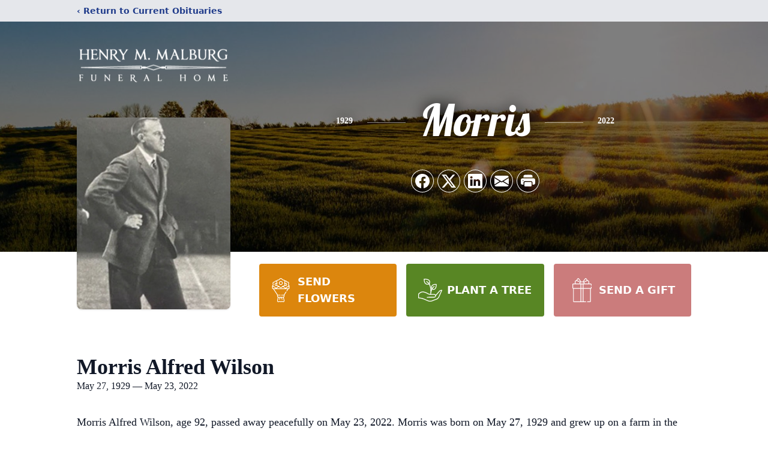

--- FILE ---
content_type: text/html; charset=utf-8
request_url: https://www.google.com/recaptcha/enterprise/anchor?ar=1&k=6LdFM4YqAAAAALZQj5WOjNT912IJSrV8teHoaKEJ&co=aHR0cHM6Ly93d3cuaGVucnltbWFsYnVyZy5jb206NDQz&hl=en&type=image&v=PoyoqOPhxBO7pBk68S4YbpHZ&theme=light&size=invisible&badge=bottomright&anchor-ms=20000&execute-ms=30000&cb=ylqnz8s8jh9g
body_size: 48897
content:
<!DOCTYPE HTML><html dir="ltr" lang="en"><head><meta http-equiv="Content-Type" content="text/html; charset=UTF-8">
<meta http-equiv="X-UA-Compatible" content="IE=edge">
<title>reCAPTCHA</title>
<style type="text/css">
/* cyrillic-ext */
@font-face {
  font-family: 'Roboto';
  font-style: normal;
  font-weight: 400;
  font-stretch: 100%;
  src: url(//fonts.gstatic.com/s/roboto/v48/KFO7CnqEu92Fr1ME7kSn66aGLdTylUAMa3GUBHMdazTgWw.woff2) format('woff2');
  unicode-range: U+0460-052F, U+1C80-1C8A, U+20B4, U+2DE0-2DFF, U+A640-A69F, U+FE2E-FE2F;
}
/* cyrillic */
@font-face {
  font-family: 'Roboto';
  font-style: normal;
  font-weight: 400;
  font-stretch: 100%;
  src: url(//fonts.gstatic.com/s/roboto/v48/KFO7CnqEu92Fr1ME7kSn66aGLdTylUAMa3iUBHMdazTgWw.woff2) format('woff2');
  unicode-range: U+0301, U+0400-045F, U+0490-0491, U+04B0-04B1, U+2116;
}
/* greek-ext */
@font-face {
  font-family: 'Roboto';
  font-style: normal;
  font-weight: 400;
  font-stretch: 100%;
  src: url(//fonts.gstatic.com/s/roboto/v48/KFO7CnqEu92Fr1ME7kSn66aGLdTylUAMa3CUBHMdazTgWw.woff2) format('woff2');
  unicode-range: U+1F00-1FFF;
}
/* greek */
@font-face {
  font-family: 'Roboto';
  font-style: normal;
  font-weight: 400;
  font-stretch: 100%;
  src: url(//fonts.gstatic.com/s/roboto/v48/KFO7CnqEu92Fr1ME7kSn66aGLdTylUAMa3-UBHMdazTgWw.woff2) format('woff2');
  unicode-range: U+0370-0377, U+037A-037F, U+0384-038A, U+038C, U+038E-03A1, U+03A3-03FF;
}
/* math */
@font-face {
  font-family: 'Roboto';
  font-style: normal;
  font-weight: 400;
  font-stretch: 100%;
  src: url(//fonts.gstatic.com/s/roboto/v48/KFO7CnqEu92Fr1ME7kSn66aGLdTylUAMawCUBHMdazTgWw.woff2) format('woff2');
  unicode-range: U+0302-0303, U+0305, U+0307-0308, U+0310, U+0312, U+0315, U+031A, U+0326-0327, U+032C, U+032F-0330, U+0332-0333, U+0338, U+033A, U+0346, U+034D, U+0391-03A1, U+03A3-03A9, U+03B1-03C9, U+03D1, U+03D5-03D6, U+03F0-03F1, U+03F4-03F5, U+2016-2017, U+2034-2038, U+203C, U+2040, U+2043, U+2047, U+2050, U+2057, U+205F, U+2070-2071, U+2074-208E, U+2090-209C, U+20D0-20DC, U+20E1, U+20E5-20EF, U+2100-2112, U+2114-2115, U+2117-2121, U+2123-214F, U+2190, U+2192, U+2194-21AE, U+21B0-21E5, U+21F1-21F2, U+21F4-2211, U+2213-2214, U+2216-22FF, U+2308-230B, U+2310, U+2319, U+231C-2321, U+2336-237A, U+237C, U+2395, U+239B-23B7, U+23D0, U+23DC-23E1, U+2474-2475, U+25AF, U+25B3, U+25B7, U+25BD, U+25C1, U+25CA, U+25CC, U+25FB, U+266D-266F, U+27C0-27FF, U+2900-2AFF, U+2B0E-2B11, U+2B30-2B4C, U+2BFE, U+3030, U+FF5B, U+FF5D, U+1D400-1D7FF, U+1EE00-1EEFF;
}
/* symbols */
@font-face {
  font-family: 'Roboto';
  font-style: normal;
  font-weight: 400;
  font-stretch: 100%;
  src: url(//fonts.gstatic.com/s/roboto/v48/KFO7CnqEu92Fr1ME7kSn66aGLdTylUAMaxKUBHMdazTgWw.woff2) format('woff2');
  unicode-range: U+0001-000C, U+000E-001F, U+007F-009F, U+20DD-20E0, U+20E2-20E4, U+2150-218F, U+2190, U+2192, U+2194-2199, U+21AF, U+21E6-21F0, U+21F3, U+2218-2219, U+2299, U+22C4-22C6, U+2300-243F, U+2440-244A, U+2460-24FF, U+25A0-27BF, U+2800-28FF, U+2921-2922, U+2981, U+29BF, U+29EB, U+2B00-2BFF, U+4DC0-4DFF, U+FFF9-FFFB, U+10140-1018E, U+10190-1019C, U+101A0, U+101D0-101FD, U+102E0-102FB, U+10E60-10E7E, U+1D2C0-1D2D3, U+1D2E0-1D37F, U+1F000-1F0FF, U+1F100-1F1AD, U+1F1E6-1F1FF, U+1F30D-1F30F, U+1F315, U+1F31C, U+1F31E, U+1F320-1F32C, U+1F336, U+1F378, U+1F37D, U+1F382, U+1F393-1F39F, U+1F3A7-1F3A8, U+1F3AC-1F3AF, U+1F3C2, U+1F3C4-1F3C6, U+1F3CA-1F3CE, U+1F3D4-1F3E0, U+1F3ED, U+1F3F1-1F3F3, U+1F3F5-1F3F7, U+1F408, U+1F415, U+1F41F, U+1F426, U+1F43F, U+1F441-1F442, U+1F444, U+1F446-1F449, U+1F44C-1F44E, U+1F453, U+1F46A, U+1F47D, U+1F4A3, U+1F4B0, U+1F4B3, U+1F4B9, U+1F4BB, U+1F4BF, U+1F4C8-1F4CB, U+1F4D6, U+1F4DA, U+1F4DF, U+1F4E3-1F4E6, U+1F4EA-1F4ED, U+1F4F7, U+1F4F9-1F4FB, U+1F4FD-1F4FE, U+1F503, U+1F507-1F50B, U+1F50D, U+1F512-1F513, U+1F53E-1F54A, U+1F54F-1F5FA, U+1F610, U+1F650-1F67F, U+1F687, U+1F68D, U+1F691, U+1F694, U+1F698, U+1F6AD, U+1F6B2, U+1F6B9-1F6BA, U+1F6BC, U+1F6C6-1F6CF, U+1F6D3-1F6D7, U+1F6E0-1F6EA, U+1F6F0-1F6F3, U+1F6F7-1F6FC, U+1F700-1F7FF, U+1F800-1F80B, U+1F810-1F847, U+1F850-1F859, U+1F860-1F887, U+1F890-1F8AD, U+1F8B0-1F8BB, U+1F8C0-1F8C1, U+1F900-1F90B, U+1F93B, U+1F946, U+1F984, U+1F996, U+1F9E9, U+1FA00-1FA6F, U+1FA70-1FA7C, U+1FA80-1FA89, U+1FA8F-1FAC6, U+1FACE-1FADC, U+1FADF-1FAE9, U+1FAF0-1FAF8, U+1FB00-1FBFF;
}
/* vietnamese */
@font-face {
  font-family: 'Roboto';
  font-style: normal;
  font-weight: 400;
  font-stretch: 100%;
  src: url(//fonts.gstatic.com/s/roboto/v48/KFO7CnqEu92Fr1ME7kSn66aGLdTylUAMa3OUBHMdazTgWw.woff2) format('woff2');
  unicode-range: U+0102-0103, U+0110-0111, U+0128-0129, U+0168-0169, U+01A0-01A1, U+01AF-01B0, U+0300-0301, U+0303-0304, U+0308-0309, U+0323, U+0329, U+1EA0-1EF9, U+20AB;
}
/* latin-ext */
@font-face {
  font-family: 'Roboto';
  font-style: normal;
  font-weight: 400;
  font-stretch: 100%;
  src: url(//fonts.gstatic.com/s/roboto/v48/KFO7CnqEu92Fr1ME7kSn66aGLdTylUAMa3KUBHMdazTgWw.woff2) format('woff2');
  unicode-range: U+0100-02BA, U+02BD-02C5, U+02C7-02CC, U+02CE-02D7, U+02DD-02FF, U+0304, U+0308, U+0329, U+1D00-1DBF, U+1E00-1E9F, U+1EF2-1EFF, U+2020, U+20A0-20AB, U+20AD-20C0, U+2113, U+2C60-2C7F, U+A720-A7FF;
}
/* latin */
@font-face {
  font-family: 'Roboto';
  font-style: normal;
  font-weight: 400;
  font-stretch: 100%;
  src: url(//fonts.gstatic.com/s/roboto/v48/KFO7CnqEu92Fr1ME7kSn66aGLdTylUAMa3yUBHMdazQ.woff2) format('woff2');
  unicode-range: U+0000-00FF, U+0131, U+0152-0153, U+02BB-02BC, U+02C6, U+02DA, U+02DC, U+0304, U+0308, U+0329, U+2000-206F, U+20AC, U+2122, U+2191, U+2193, U+2212, U+2215, U+FEFF, U+FFFD;
}
/* cyrillic-ext */
@font-face {
  font-family: 'Roboto';
  font-style: normal;
  font-weight: 500;
  font-stretch: 100%;
  src: url(//fonts.gstatic.com/s/roboto/v48/KFO7CnqEu92Fr1ME7kSn66aGLdTylUAMa3GUBHMdazTgWw.woff2) format('woff2');
  unicode-range: U+0460-052F, U+1C80-1C8A, U+20B4, U+2DE0-2DFF, U+A640-A69F, U+FE2E-FE2F;
}
/* cyrillic */
@font-face {
  font-family: 'Roboto';
  font-style: normal;
  font-weight: 500;
  font-stretch: 100%;
  src: url(//fonts.gstatic.com/s/roboto/v48/KFO7CnqEu92Fr1ME7kSn66aGLdTylUAMa3iUBHMdazTgWw.woff2) format('woff2');
  unicode-range: U+0301, U+0400-045F, U+0490-0491, U+04B0-04B1, U+2116;
}
/* greek-ext */
@font-face {
  font-family: 'Roboto';
  font-style: normal;
  font-weight: 500;
  font-stretch: 100%;
  src: url(//fonts.gstatic.com/s/roboto/v48/KFO7CnqEu92Fr1ME7kSn66aGLdTylUAMa3CUBHMdazTgWw.woff2) format('woff2');
  unicode-range: U+1F00-1FFF;
}
/* greek */
@font-face {
  font-family: 'Roboto';
  font-style: normal;
  font-weight: 500;
  font-stretch: 100%;
  src: url(//fonts.gstatic.com/s/roboto/v48/KFO7CnqEu92Fr1ME7kSn66aGLdTylUAMa3-UBHMdazTgWw.woff2) format('woff2');
  unicode-range: U+0370-0377, U+037A-037F, U+0384-038A, U+038C, U+038E-03A1, U+03A3-03FF;
}
/* math */
@font-face {
  font-family: 'Roboto';
  font-style: normal;
  font-weight: 500;
  font-stretch: 100%;
  src: url(//fonts.gstatic.com/s/roboto/v48/KFO7CnqEu92Fr1ME7kSn66aGLdTylUAMawCUBHMdazTgWw.woff2) format('woff2');
  unicode-range: U+0302-0303, U+0305, U+0307-0308, U+0310, U+0312, U+0315, U+031A, U+0326-0327, U+032C, U+032F-0330, U+0332-0333, U+0338, U+033A, U+0346, U+034D, U+0391-03A1, U+03A3-03A9, U+03B1-03C9, U+03D1, U+03D5-03D6, U+03F0-03F1, U+03F4-03F5, U+2016-2017, U+2034-2038, U+203C, U+2040, U+2043, U+2047, U+2050, U+2057, U+205F, U+2070-2071, U+2074-208E, U+2090-209C, U+20D0-20DC, U+20E1, U+20E5-20EF, U+2100-2112, U+2114-2115, U+2117-2121, U+2123-214F, U+2190, U+2192, U+2194-21AE, U+21B0-21E5, U+21F1-21F2, U+21F4-2211, U+2213-2214, U+2216-22FF, U+2308-230B, U+2310, U+2319, U+231C-2321, U+2336-237A, U+237C, U+2395, U+239B-23B7, U+23D0, U+23DC-23E1, U+2474-2475, U+25AF, U+25B3, U+25B7, U+25BD, U+25C1, U+25CA, U+25CC, U+25FB, U+266D-266F, U+27C0-27FF, U+2900-2AFF, U+2B0E-2B11, U+2B30-2B4C, U+2BFE, U+3030, U+FF5B, U+FF5D, U+1D400-1D7FF, U+1EE00-1EEFF;
}
/* symbols */
@font-face {
  font-family: 'Roboto';
  font-style: normal;
  font-weight: 500;
  font-stretch: 100%;
  src: url(//fonts.gstatic.com/s/roboto/v48/KFO7CnqEu92Fr1ME7kSn66aGLdTylUAMaxKUBHMdazTgWw.woff2) format('woff2');
  unicode-range: U+0001-000C, U+000E-001F, U+007F-009F, U+20DD-20E0, U+20E2-20E4, U+2150-218F, U+2190, U+2192, U+2194-2199, U+21AF, U+21E6-21F0, U+21F3, U+2218-2219, U+2299, U+22C4-22C6, U+2300-243F, U+2440-244A, U+2460-24FF, U+25A0-27BF, U+2800-28FF, U+2921-2922, U+2981, U+29BF, U+29EB, U+2B00-2BFF, U+4DC0-4DFF, U+FFF9-FFFB, U+10140-1018E, U+10190-1019C, U+101A0, U+101D0-101FD, U+102E0-102FB, U+10E60-10E7E, U+1D2C0-1D2D3, U+1D2E0-1D37F, U+1F000-1F0FF, U+1F100-1F1AD, U+1F1E6-1F1FF, U+1F30D-1F30F, U+1F315, U+1F31C, U+1F31E, U+1F320-1F32C, U+1F336, U+1F378, U+1F37D, U+1F382, U+1F393-1F39F, U+1F3A7-1F3A8, U+1F3AC-1F3AF, U+1F3C2, U+1F3C4-1F3C6, U+1F3CA-1F3CE, U+1F3D4-1F3E0, U+1F3ED, U+1F3F1-1F3F3, U+1F3F5-1F3F7, U+1F408, U+1F415, U+1F41F, U+1F426, U+1F43F, U+1F441-1F442, U+1F444, U+1F446-1F449, U+1F44C-1F44E, U+1F453, U+1F46A, U+1F47D, U+1F4A3, U+1F4B0, U+1F4B3, U+1F4B9, U+1F4BB, U+1F4BF, U+1F4C8-1F4CB, U+1F4D6, U+1F4DA, U+1F4DF, U+1F4E3-1F4E6, U+1F4EA-1F4ED, U+1F4F7, U+1F4F9-1F4FB, U+1F4FD-1F4FE, U+1F503, U+1F507-1F50B, U+1F50D, U+1F512-1F513, U+1F53E-1F54A, U+1F54F-1F5FA, U+1F610, U+1F650-1F67F, U+1F687, U+1F68D, U+1F691, U+1F694, U+1F698, U+1F6AD, U+1F6B2, U+1F6B9-1F6BA, U+1F6BC, U+1F6C6-1F6CF, U+1F6D3-1F6D7, U+1F6E0-1F6EA, U+1F6F0-1F6F3, U+1F6F7-1F6FC, U+1F700-1F7FF, U+1F800-1F80B, U+1F810-1F847, U+1F850-1F859, U+1F860-1F887, U+1F890-1F8AD, U+1F8B0-1F8BB, U+1F8C0-1F8C1, U+1F900-1F90B, U+1F93B, U+1F946, U+1F984, U+1F996, U+1F9E9, U+1FA00-1FA6F, U+1FA70-1FA7C, U+1FA80-1FA89, U+1FA8F-1FAC6, U+1FACE-1FADC, U+1FADF-1FAE9, U+1FAF0-1FAF8, U+1FB00-1FBFF;
}
/* vietnamese */
@font-face {
  font-family: 'Roboto';
  font-style: normal;
  font-weight: 500;
  font-stretch: 100%;
  src: url(//fonts.gstatic.com/s/roboto/v48/KFO7CnqEu92Fr1ME7kSn66aGLdTylUAMa3OUBHMdazTgWw.woff2) format('woff2');
  unicode-range: U+0102-0103, U+0110-0111, U+0128-0129, U+0168-0169, U+01A0-01A1, U+01AF-01B0, U+0300-0301, U+0303-0304, U+0308-0309, U+0323, U+0329, U+1EA0-1EF9, U+20AB;
}
/* latin-ext */
@font-face {
  font-family: 'Roboto';
  font-style: normal;
  font-weight: 500;
  font-stretch: 100%;
  src: url(//fonts.gstatic.com/s/roboto/v48/KFO7CnqEu92Fr1ME7kSn66aGLdTylUAMa3KUBHMdazTgWw.woff2) format('woff2');
  unicode-range: U+0100-02BA, U+02BD-02C5, U+02C7-02CC, U+02CE-02D7, U+02DD-02FF, U+0304, U+0308, U+0329, U+1D00-1DBF, U+1E00-1E9F, U+1EF2-1EFF, U+2020, U+20A0-20AB, U+20AD-20C0, U+2113, U+2C60-2C7F, U+A720-A7FF;
}
/* latin */
@font-face {
  font-family: 'Roboto';
  font-style: normal;
  font-weight: 500;
  font-stretch: 100%;
  src: url(//fonts.gstatic.com/s/roboto/v48/KFO7CnqEu92Fr1ME7kSn66aGLdTylUAMa3yUBHMdazQ.woff2) format('woff2');
  unicode-range: U+0000-00FF, U+0131, U+0152-0153, U+02BB-02BC, U+02C6, U+02DA, U+02DC, U+0304, U+0308, U+0329, U+2000-206F, U+20AC, U+2122, U+2191, U+2193, U+2212, U+2215, U+FEFF, U+FFFD;
}
/* cyrillic-ext */
@font-face {
  font-family: 'Roboto';
  font-style: normal;
  font-weight: 900;
  font-stretch: 100%;
  src: url(//fonts.gstatic.com/s/roboto/v48/KFO7CnqEu92Fr1ME7kSn66aGLdTylUAMa3GUBHMdazTgWw.woff2) format('woff2');
  unicode-range: U+0460-052F, U+1C80-1C8A, U+20B4, U+2DE0-2DFF, U+A640-A69F, U+FE2E-FE2F;
}
/* cyrillic */
@font-face {
  font-family: 'Roboto';
  font-style: normal;
  font-weight: 900;
  font-stretch: 100%;
  src: url(//fonts.gstatic.com/s/roboto/v48/KFO7CnqEu92Fr1ME7kSn66aGLdTylUAMa3iUBHMdazTgWw.woff2) format('woff2');
  unicode-range: U+0301, U+0400-045F, U+0490-0491, U+04B0-04B1, U+2116;
}
/* greek-ext */
@font-face {
  font-family: 'Roboto';
  font-style: normal;
  font-weight: 900;
  font-stretch: 100%;
  src: url(//fonts.gstatic.com/s/roboto/v48/KFO7CnqEu92Fr1ME7kSn66aGLdTylUAMa3CUBHMdazTgWw.woff2) format('woff2');
  unicode-range: U+1F00-1FFF;
}
/* greek */
@font-face {
  font-family: 'Roboto';
  font-style: normal;
  font-weight: 900;
  font-stretch: 100%;
  src: url(//fonts.gstatic.com/s/roboto/v48/KFO7CnqEu92Fr1ME7kSn66aGLdTylUAMa3-UBHMdazTgWw.woff2) format('woff2');
  unicode-range: U+0370-0377, U+037A-037F, U+0384-038A, U+038C, U+038E-03A1, U+03A3-03FF;
}
/* math */
@font-face {
  font-family: 'Roboto';
  font-style: normal;
  font-weight: 900;
  font-stretch: 100%;
  src: url(//fonts.gstatic.com/s/roboto/v48/KFO7CnqEu92Fr1ME7kSn66aGLdTylUAMawCUBHMdazTgWw.woff2) format('woff2');
  unicode-range: U+0302-0303, U+0305, U+0307-0308, U+0310, U+0312, U+0315, U+031A, U+0326-0327, U+032C, U+032F-0330, U+0332-0333, U+0338, U+033A, U+0346, U+034D, U+0391-03A1, U+03A3-03A9, U+03B1-03C9, U+03D1, U+03D5-03D6, U+03F0-03F1, U+03F4-03F5, U+2016-2017, U+2034-2038, U+203C, U+2040, U+2043, U+2047, U+2050, U+2057, U+205F, U+2070-2071, U+2074-208E, U+2090-209C, U+20D0-20DC, U+20E1, U+20E5-20EF, U+2100-2112, U+2114-2115, U+2117-2121, U+2123-214F, U+2190, U+2192, U+2194-21AE, U+21B0-21E5, U+21F1-21F2, U+21F4-2211, U+2213-2214, U+2216-22FF, U+2308-230B, U+2310, U+2319, U+231C-2321, U+2336-237A, U+237C, U+2395, U+239B-23B7, U+23D0, U+23DC-23E1, U+2474-2475, U+25AF, U+25B3, U+25B7, U+25BD, U+25C1, U+25CA, U+25CC, U+25FB, U+266D-266F, U+27C0-27FF, U+2900-2AFF, U+2B0E-2B11, U+2B30-2B4C, U+2BFE, U+3030, U+FF5B, U+FF5D, U+1D400-1D7FF, U+1EE00-1EEFF;
}
/* symbols */
@font-face {
  font-family: 'Roboto';
  font-style: normal;
  font-weight: 900;
  font-stretch: 100%;
  src: url(//fonts.gstatic.com/s/roboto/v48/KFO7CnqEu92Fr1ME7kSn66aGLdTylUAMaxKUBHMdazTgWw.woff2) format('woff2');
  unicode-range: U+0001-000C, U+000E-001F, U+007F-009F, U+20DD-20E0, U+20E2-20E4, U+2150-218F, U+2190, U+2192, U+2194-2199, U+21AF, U+21E6-21F0, U+21F3, U+2218-2219, U+2299, U+22C4-22C6, U+2300-243F, U+2440-244A, U+2460-24FF, U+25A0-27BF, U+2800-28FF, U+2921-2922, U+2981, U+29BF, U+29EB, U+2B00-2BFF, U+4DC0-4DFF, U+FFF9-FFFB, U+10140-1018E, U+10190-1019C, U+101A0, U+101D0-101FD, U+102E0-102FB, U+10E60-10E7E, U+1D2C0-1D2D3, U+1D2E0-1D37F, U+1F000-1F0FF, U+1F100-1F1AD, U+1F1E6-1F1FF, U+1F30D-1F30F, U+1F315, U+1F31C, U+1F31E, U+1F320-1F32C, U+1F336, U+1F378, U+1F37D, U+1F382, U+1F393-1F39F, U+1F3A7-1F3A8, U+1F3AC-1F3AF, U+1F3C2, U+1F3C4-1F3C6, U+1F3CA-1F3CE, U+1F3D4-1F3E0, U+1F3ED, U+1F3F1-1F3F3, U+1F3F5-1F3F7, U+1F408, U+1F415, U+1F41F, U+1F426, U+1F43F, U+1F441-1F442, U+1F444, U+1F446-1F449, U+1F44C-1F44E, U+1F453, U+1F46A, U+1F47D, U+1F4A3, U+1F4B0, U+1F4B3, U+1F4B9, U+1F4BB, U+1F4BF, U+1F4C8-1F4CB, U+1F4D6, U+1F4DA, U+1F4DF, U+1F4E3-1F4E6, U+1F4EA-1F4ED, U+1F4F7, U+1F4F9-1F4FB, U+1F4FD-1F4FE, U+1F503, U+1F507-1F50B, U+1F50D, U+1F512-1F513, U+1F53E-1F54A, U+1F54F-1F5FA, U+1F610, U+1F650-1F67F, U+1F687, U+1F68D, U+1F691, U+1F694, U+1F698, U+1F6AD, U+1F6B2, U+1F6B9-1F6BA, U+1F6BC, U+1F6C6-1F6CF, U+1F6D3-1F6D7, U+1F6E0-1F6EA, U+1F6F0-1F6F3, U+1F6F7-1F6FC, U+1F700-1F7FF, U+1F800-1F80B, U+1F810-1F847, U+1F850-1F859, U+1F860-1F887, U+1F890-1F8AD, U+1F8B0-1F8BB, U+1F8C0-1F8C1, U+1F900-1F90B, U+1F93B, U+1F946, U+1F984, U+1F996, U+1F9E9, U+1FA00-1FA6F, U+1FA70-1FA7C, U+1FA80-1FA89, U+1FA8F-1FAC6, U+1FACE-1FADC, U+1FADF-1FAE9, U+1FAF0-1FAF8, U+1FB00-1FBFF;
}
/* vietnamese */
@font-face {
  font-family: 'Roboto';
  font-style: normal;
  font-weight: 900;
  font-stretch: 100%;
  src: url(//fonts.gstatic.com/s/roboto/v48/KFO7CnqEu92Fr1ME7kSn66aGLdTylUAMa3OUBHMdazTgWw.woff2) format('woff2');
  unicode-range: U+0102-0103, U+0110-0111, U+0128-0129, U+0168-0169, U+01A0-01A1, U+01AF-01B0, U+0300-0301, U+0303-0304, U+0308-0309, U+0323, U+0329, U+1EA0-1EF9, U+20AB;
}
/* latin-ext */
@font-face {
  font-family: 'Roboto';
  font-style: normal;
  font-weight: 900;
  font-stretch: 100%;
  src: url(//fonts.gstatic.com/s/roboto/v48/KFO7CnqEu92Fr1ME7kSn66aGLdTylUAMa3KUBHMdazTgWw.woff2) format('woff2');
  unicode-range: U+0100-02BA, U+02BD-02C5, U+02C7-02CC, U+02CE-02D7, U+02DD-02FF, U+0304, U+0308, U+0329, U+1D00-1DBF, U+1E00-1E9F, U+1EF2-1EFF, U+2020, U+20A0-20AB, U+20AD-20C0, U+2113, U+2C60-2C7F, U+A720-A7FF;
}
/* latin */
@font-face {
  font-family: 'Roboto';
  font-style: normal;
  font-weight: 900;
  font-stretch: 100%;
  src: url(//fonts.gstatic.com/s/roboto/v48/KFO7CnqEu92Fr1ME7kSn66aGLdTylUAMa3yUBHMdazQ.woff2) format('woff2');
  unicode-range: U+0000-00FF, U+0131, U+0152-0153, U+02BB-02BC, U+02C6, U+02DA, U+02DC, U+0304, U+0308, U+0329, U+2000-206F, U+20AC, U+2122, U+2191, U+2193, U+2212, U+2215, U+FEFF, U+FFFD;
}

</style>
<link rel="stylesheet" type="text/css" href="https://www.gstatic.com/recaptcha/releases/PoyoqOPhxBO7pBk68S4YbpHZ/styles__ltr.css">
<script nonce="pK8_iNwVxtjFSG5wfZPvbQ" type="text/javascript">window['__recaptcha_api'] = 'https://www.google.com/recaptcha/enterprise/';</script>
<script type="text/javascript" src="https://www.gstatic.com/recaptcha/releases/PoyoqOPhxBO7pBk68S4YbpHZ/recaptcha__en.js" nonce="pK8_iNwVxtjFSG5wfZPvbQ">
      
    </script></head>
<body><div id="rc-anchor-alert" class="rc-anchor-alert"></div>
<input type="hidden" id="recaptcha-token" value="[base64]">
<script type="text/javascript" nonce="pK8_iNwVxtjFSG5wfZPvbQ">
      recaptcha.anchor.Main.init("[\x22ainput\x22,[\x22bgdata\x22,\x22\x22,\[base64]/[base64]/[base64]/ZyhXLGgpOnEoW04sMjEsbF0sVywwKSxoKSxmYWxzZSxmYWxzZSl9Y2F0Y2goayl7RygzNTgsVyk/[base64]/[base64]/[base64]/[base64]/[base64]/[base64]/[base64]/bmV3IEJbT10oRFswXSk6dz09Mj9uZXcgQltPXShEWzBdLERbMV0pOnc9PTM/bmV3IEJbT10oRFswXSxEWzFdLERbMl0pOnc9PTQ/[base64]/[base64]/[base64]/[base64]/[base64]\\u003d\x22,\[base64]\\u003d\x22,\x22w4Jvw7HCgcOww5rCm3hhVxjDrMO6XHxHRsKFw7c1G3/CisOPwpnChgVFw4wyfUkVwrYew7LCmMK0wq8Owq/Cu8O3wrxIwrQiw6J5B1/DpC9JIBFIw6Y/VE9wHMK7wrPDuhB5UHUnwqLDoMKRNw8IDkYJwrnDpcKdw6bClcOawrAGw5jDtcOZwptsaMKYw5HDqMKbwrbCgGttw5jClMK7VcO/M8Kgw4rDpcORSMOTbDw+RgrDoSsFw7Iqwr3Dk03DqBfCt8OKw5TDhi3DscOcfD/DqhtIwr4/O8OvHkTDqFHCqmtHKsOcFDbCjgFww4DCsQcKw5HCrB/DoVtnwrhBfiM3woEUwoBAWCDDo1V5dcOWw7sVwr/DrcKEHMOyX8Kfw5rDmsOhTHBmw6zDp8K0w4Nmw4rCs3PCucOmw4lKwphGw4/DosOfw5kmQifCjDgrwoAbw67DucO+wpcKNn9wwpRhw7rDpxbCusOCw5Y6wqxSwqIYZcOcwp/CrFpjwr8jNEQDw5jDqW3CqxZ5w5A/w4rCiGXCvgbDlMOxw7BFJsO/w4LCqR8XAMOAw7Iow7h1X8KYWcKyw7dMcCMMwqoMwoIMDypiw5sqw6ZLwrgVw7AVBioWWyFLw70fCB5OJsOzQkHDmVRcPV9Nw4xDfcKzZU3DoHvDtl9oeljDgMKAwqBQfmjCmW/[base64]/[base64]/CqEPDmcKTw6TCtRHDui/DtAXDssKLwrjCv8OdAsKGw6k/[base64]/[base64]/N1fDvzfDh0Vpwo1pw5dqw43CsUvDrcKNRlbCn8OFO0vDhwfDnVkUwozDnStlwpggw6zCqXUewq4XQsKTKMKnwqjDvGIKw5bCg8OGdsOrwpl/w40TwqnCiA4hGXfCmkLCvsKRw5bCnnzCrmk+dy4OPsKOwqlHwq3Dq8KLwoXDrFjDuzEvwq01UsKQwpzDg8KJw67CoAEEwo9CGcK0w7PCr8K9QEgJwqgaAsOUVMKQw54fTRDDtlsvw57Ct8KdXV5SVWfDg8ONE8OZwpjCiMKgG8KHwpp3E8OGIC/DhFTDr8K2d8OOw5vCjsKkwotmXysQwrtIaxTCkcOQw6tlfnXDpjLDr8O/wrtUBQVBw4fDphk0wptjLGvCksKWw5zDmmgSw5NnwpzDvxXDiTk9wqHCgTfCmsK9w6QLFcKDwrvDgTnCl23Dr8O9wrYiABhBw5tTwrgITMOeHcOLwpTCnBjCk0/CgsKcVgZBbcKjwozCj8Ojw67CusK0eTkGXV3DqQfDssKuHC8Mf8KkcsOYw5zDiMO+OMKEw44nMMKXw6drCMOOw5/[base64]/[base64]/[base64]/Do0TCpMKuw5IXwqjCoyMRTsKdNMKOw7vDpsODFAPCrkdkw4jCg8OmwoJ3w6HDtFPDocKtWSk9CiEAbCkSXsKjw7DCnARLZMORw7ctHMK0XVXCo8Oow53CgMOXwphFHWAGDHIXfxZkEsOOw7s5Ti3CisOFT8Oaw6YLYnXDqw7CmX/[base64]/[base64]/DtBvDoH7DrGXDiMKOw4JKwpvCmMOuGWjDmmnCjMKweXfCt1zDtsOuw5IVMcOCGGU7woDCrDjDjU/DusKmY8Kiwq/DkS9FRlfCs3DDnifCpD8VJDDCncK3wqwQw43DqsKEfRfDozBdOnHDucKTwofDrkfDvMOBL1PDjcOJG1tBw5Juw5fDv8KVZ1HCkMOpDT0rc8KHbiHDsBjCtcOqKEXCkAguE8K/[base64]/w4QSIG8/[base64]/ClgQ/w6nChHZ/wqxzMCQfwpTCvcOObH3Dk8KESsOoS8KPLsOKw4XCtSfDn8OmQcK9d0TDmn/[base64]/w4bDgMOFw7svwpzChcOmU08/w4PDkUjChR3CqHshFCMNUF4vwrjCp8K2wpUuw5TDsMK/UwnCvsKXGUzDqEjDhhfCoDtow68kw6rClxRuw7fCozVgAnzDuAYXHEvDmFsHw4PCtsOvOsOWwpPDscKRIsKoPsKlw7hiw5FAwpTCmHrCghoLwpTCvFBGw7LClw/DnMOkHcOVfV9CMMOIBzMqwq/[base64]/ATHDiMOOLwxieAzCvFBkw7XDr8KQeMOyYsOww5vDuB7CuGZxw7fDg8KVfxbDnEN5QgjCjxlRDiBheVrCoVJpwpgSwqcHUAtdwp1JMMKxXMKrJ8OQwr3CjcKIwqfCgkLDhDBJw58Ow6oRBA3CnhbCi1QuNMOwwrtxQ1fCo8KOfsK6CcOSSMKsR8ORw7/DrVbClVLDulNMGMKPZ8ODB8OXw4t6BgJ7w60BYDJUHsOJZz5PMcKJYlkvw5vCqygpHTpnNsOewrsSS33CpcObVsO7wrDCtj0pacO3w7oSX8OXZRB4wqBsVWnCnMOWYcK5wrrDrnzCvSMjw7QuZcOowpjDmHRfA8OrwrBEMcOZwpxgw6HDjMKoOyfDksKYZ0/DtXMyw5wwCsK5asO1UcKBwoY0w57CkSBRw5kawpwOw4QLwp5FVsKeK1gSwo9FwqJILQLCjsOPw5zCgwwfw4pmZ8K+w7nDgsKwQBF/w6nCpmbCijnDisKDPxs3wrPCkzMVw5rCj1hwBV/CrsO+wro7w4jCi8OXwpt6w5I8WcKKwoXChG7Dh8O6wrjCr8KtwptKw4MKAyDDnRA6wolhw4tONgbCnA5vDcOzUU40SXjCgcKKwrjCmFLCt8OXw41dG8K2KsK9wogPw4DDj8KHbcKQw7oSw5RGw5VGcWHDsyBEw44/w5Exw6/DlcOrNMOEwrXCmTQ/w4R/W8OabErChDVuw54zKm9tw5bCjH9OXcKrSsKPZsK1IcKbd1zChiDDmsOmP8KwIgfCgWPDncOzN8Oaw6QQccKgVsOXw7fCqsOjwpQCZsOKwoLDpBLCmMOpwoXDl8OrN2A5bgTCjlfDsHQgMsKQPi/DrcKvw7svB1oawqfCtsOzYyjDqyFWw4XCjE92WsKSKMONw7RXw5VRRjRJwo/[base64]/enxmwoZyV8KhwplGw5HDmShFw6dvG8K9RnMfwofCncO+TsOAwqkIMVseGcKeE17DkgBYwq/DqcO7B23CoALCs8OzJ8OpXsKJb8K1wp3Ci2lkw7hawqbCvWvCvsK7TMONw5bDpMKvw74lwptew5wAMTLCpMKvOsKCTcOwXWPDmkrDpsKfw7zDgF8SwqcBw5XDo8O4wqNbwrDDvsKgZsK0DsKlGMOcEHzDvEFzwrbDjz1XUCvCosOKbmJYYcOgLsKuw4xwQ2/DsMO2JMOdahLDt0DCr8K1w63CvnpZwp84woN4w6jDpmnCiMKEHQoewp9Hw7/[base64]/w5rCizTDjSABKsO+X8OhV8Opw7/ClsKAdhPDuEVtFw3CpsOiL8O4DkolTMKsAGzDjsKDHMKYwpPDscO3NcK4wrHDlGzDvXXCrhrCjcKOwpXDjsOgFVE+O0R3Hy7CusOBw57Cr8KMwpXDvsObW8OqOjlwIE43wpd7YMOlcRvCssKOwpl0w4/CsXYkwqTCqcKfwpTCtiXDtcKhw4PDssO0w7hgwoFkKsKjwpbDlcK3G8OLMsOuwqnDosKnH1vCrWrCqXrCvsOIwrtmBEdGAsOowqUudMKdwrzChMONRTXDncO7F8OOw6DCkMK3VcKGFW8FQQrCk8OyZ8KDSF9Lw7HCljgHEsOeOi1wwrXDqcOSY3/CoMKvw7pQIcOXQsOWwotRw5Jve8OOw6UiKhxoagY2QEHCjMKiKsKnMVHDksKdL8OFaEMAwoDCiMOBXsOCVibDmcOlw6YYIcK4wqF9w65nc2ByE8OCL0LDpyzCpcOYH8ObMDHDu8OQwrZ/wpwRwq3DtcOmwp/[base64]/Cq8Kfw7zCmcK0w5PCrH7Cji7DoMORw7RCPMKwwoAswrLCkhBAwqgLOXLDlF3DmsKFwokwAkDCjHbDgsKGbUXDsFowNVoEwqMWC8KUw4HCj8OyaMKAQxJiTT5gwoZAw7DClsOPBno3bcOywr8Aw7d/Q2gSOFHDv8KdZiY9VS7DiMOIw6jDuV3Du8OaPiEcWznDs8OiGAfCscOsw4XCiAbDtnEhf8Kww6hMw4nDpH8Lwq3DgQleLsOmw7R5w4hvw5ZWTMKzbsKGBMOJQ8KYwqIFw7gDw5QNecOZBcOoFsOlw53Cj8O+wqPCr0Nfw7/[base64]/CkhPCqMK7w5xeKw/Dj2HChDPCsMOREMO6w7Ekwo0tYMOAQWs1wp5eC3F8wpXCqMOCC8KNDATDhWrCqsOwwqnDlw5zwoLCt1bDllp5IBLDmnITfRfCqsOFD8Ocwpk1w5kGw48SbS9/MkDCp8Krw4DCjEl2w6PCpx/[base64]/CgcKXP8Ktw4XCgsOpwpRXw54QCcK6w6MFwogrMmNha39QBMOJbFvDicKwecO/[base64]/[base64]/ChQHCosOzwpfClMKzAhDDisOuOSNAwpQEIzppw5klaX3CpzDDrCQJG8OOXsKjw4LDtGnDlMOUw7jDpFbCsnHDn37ClcKsw5Fiw4BDHwA7FMKQwoXCkyHCuMOqwqnCghRzBWBzSjjDhmISw7LCqyx9woFmdH/[base64]/[base64]/CncOdwqxmQC4kD8OKwp3DjMOJb8KswpxzwpJ1ecO2wrlURcKmNhE9FX8Ywr7CtcKVw7LCu8KnEUENwpd/[base64]/DgcK5DMOCwqrDj0rCisO2w7rDuMOqZgBxwr/DgcKlw7thw6FtLMKxPsORQMOCw5V6wpbDrTzCpcOMEknCrnvClMO0REDDj8KwXsOew6TCucKwwogvwqZBOk3DvcOtFDwUw4PCsSbCo0bDo2grHmtewqXDs1UXBVnDvlnDpsO/[base64]/Cl8KdAMKzwrbCjWcbA1nDjS3CucKRw4B9PcOeC8KfwplUw6gLRm/Cr8OAH8KAEQ9Bw6LDr1BCw59hXHnCmgl/w6pfwph7w5kraTvCngjCsMOYw6fCksOvw4vCgmPCi8OAwrxDw61nw6lvXcKCeMOCTcKUay7DjsOAwo3DqiPCpsO4w5kyw7LDtS3Dr8OMw7/Dq8Oawp3Dh8OXfsK9d8OUX2F3wpQyw74pKU3Cqw/CgF/DuMOPw6IoWsOsb1wcwqMKIcOyQxcmw7fDmsOdw7/Ch8OPw5URRMK6wrfDtRfCk8KMGsOxIhXCp8O9WQHCg8OSw4phwpXCmsOxwp1RNDvCtMOcQCNpw7/CkAJZw7XDkwRocn8+w4BywrJTT8OLBXLCnnTDgsO6wrXCnQFWw5/DvsKOw4TCn8KIW8OXYEbCo8K8wqHCm8Ogw7hEwqrCgCcxL0FvwoPDgsKyOw8MF8K/w7F1XW/ClcOAOGrCkUR4wp8wwrhLw50LPA4tw73DisKgSRnDpBwhwrjCoxBzS8Kfw7bCncKKw7Nvw5hscsOqAE7CkBfDpHY/LMKhwqwmw4fDgXZfw6lpfsKww7LCvMK9FyrDvStpwpfCrFxLwrBxSGXDiw7CpsKhw7rCtVvChhXDqwN9ScKmwpnCusK1wq3DnBcnw6XDocOqWQ/CrsOVw43ChMOhTzcrwo7Cmw0XH2YLw5vCncO1wojCtR5DL3jDkD7Di8KZIsK+EWNcw77DrcK+V8KXwpRpwqhow7PClm/[base64]/DhggOwr1bwpXDgcKtw7JFw5jDrsK0KhcHw6hSM8KHdDHDiMK7B8KpVB5Pw7bChh/[base64]/CqD4LKMKfwo9zXcOwW8KewonCgFotw5bCq8OHwq9gw449X8OhwqrCsTLDmcKJwr/[base64]/CvW3CicK2wo3DuUwvw4/CpsKFw5N6Z8Kjwo/DgQnChnLCmBp6woTDl2rCmVMMGcODMsK7wonDpwXDsTvCh8Kjw7s5wr19L8OUw7pJw54NZcK8wqYjEsOec0FvM8KlAcO/Tyocw4M5wpzDvsO1w75uwpzCnBnDk1FkQxrCpC/DvsKHwrZ3wrvDs2XCoD8mwqHDv8Khw5bCrgA5wpHDoF7CtcK1XsKPw6/[base64]/Dh3vDlCzDr8K/[base64]/CsOgEMKpMjDCnMKaacK4w5F7w6bChkxqw6kNdVTDlBUnwp4SEEVYVx3Co8KBw7rDicOZOg52woHCjm85U8O/PD1Zw6lcwqDCvXnDpmXDgUPChMO3wrkWw5lywqTCqMOLZ8OXXBDCi8K6wqQrw59Pw6V7wr9Sw4YIwo1Fw5QPBHBgwrYNK2pFXRDCo0oyw4DDscKXw5HCmMKCaMOrL8K0w4t+woJ/U0vCix9ROCkZwqLDpysHw77CicOuw5EgaHx5w4/[base64]/[base64]/CoVvDlE0lAcK8QsKywqTCnwbDrVfDocKmbjrDoMKqJcOIwrTDhcKhV8OlGMK3w40GYEwtw5TDj1zCvMK9w5jCsxvCunXDjwlYw7TCqsO2woBIS8KPw6rCkAPDisOLbwzDn8O5woEIYxVeFcKfHUxRw5VIQsO/woDCucKVFsKEw4vDrcKYwrfCmTBtwopowpAGw4bCu8Ohb2jCmUDCgcKCTwY4wrVEwohkN8KWSzs0wrPDoMOsw7QVISgvXMKma8KufsKbSikww6Bkw7tcZMKSasK6OcOJZsKLwrcqw5TDtMKkw4vCqnRjYsOfw4ZQw4zCjsK4w60dwqFPMURoVcO6w4oQw7IPSS/DtyLDjMOOKHDDqcOuwrbDtxDDnTRyXCoZJGjCiGzCscKNfS9lwp3DscKgCiMnBsOmDg4Pw4pPwoduHcOpw4fCmTQFwq0kCX/DiTrDt8Ozw4UNNMOnY8OTwq0IZhLDpsORwo/[base64]/w4JeQGgcwoJkfMOATMOQwrDDkjLCqsOCwo7DnMKQwplFcSnCmEFpwqcLNsOXwoLCnlptH3zCn8KSYMOmbAFyw6XCiW/DvkFmwr9RwqDCkMOZTgRwB1JfSsO/WsK6VMK9w5vCo8OlwrkDw7UnfVXCpsOoNDdcwpbCtcKUayoMVsK2DFDDuSw+wrUAEcKFw7cSwp9YOmAyEhk4w6woI8KMw4bDmC8NdgnCn8K/E2XClsO3w4tsJAxjPnfDg2DCisK4w5vDhcKoCsOxw6Qqw4zCisKZDcO8dMKoJX9ywrFyCMODwqxFwpXCkUnClMKAPMORwofCoWjDpkDCpMKCWlZgwpA/cQrCmlHDkx7CiMK6JHZvwoHDjF7Cs8Kdw5fDn8KVMQdRbMObwrbCtzrDs8KpLGccw5gvwpvDhXHDmypCFMOFw4nCpsK4Pm/Cm8K+YjDDjcOjTyHDtsKDHgrCrEcRGsKLaMO9wpjCpMKiwpLCm0fDucK4w54NfcOGw5RRw73CqybCqi/Dh8OMAwzCp1nCk8OZJRHDnsK6wq3DuWBMIMOeRiPDsMKLf8OzcsKIw7s9wrErwpTCqMK/woXCqcOOwoQ5wqfCqsO2wqvDiUzDullgIyVRYQVZw41SFsOKwrtgwoDDsX0pK0vClEwow7EdwrFJwrrDnhDCpXccw4rCn10/w4TDtzfDlU1pwoFFw4Igw6gKbFDDp8O2csK5wrbDqsO2wp5tw7YQRk9acS1tXmHDsxIYc8Ohw6jCkxMNMCjDlAAGaMKlw7bDgsKRZ8Okw5p8wrIMwpfClhBBw6xUDz5DfwVyH8OxBMOQwq5Xw6PDicKdwqRNIcK8wqFELcObwroQCyIowrdmw7zCg8O7DcOBwq/CuMOqw6DCisOdI0AuSTvCjDpJE8OTwoTDqjbDiD7CjwXCtsOuwoUxLyXCvi3DuMK0OsO1w5Mvw5oLw7TCuMOlwp5GdgDCpxRscSUYwqnDm8KiCcOIwrbClCBRw7QkEyTDnsOjY8O9LcKGZsKRw6PCujBOw7jCiMKPwqoJwq7CkV/[base64]/CoWIzw7g4w47CqcO0TlZWw4rCkcKqFTHCgsKVw6nCkFbDp8KzwoUgMcKcw6dtXQTCqcKfwonDrmLCpijDvcKVGXfCpsKDAELDgsKuw7shwrTCqBBywq7Cn1/DuBbDucOew6PDiHMBw67DhsKdwqXDsn7CpsKnw4HCn8OIT8K+FiEwPsOvaElrMHMHw6ovw5rDuj/CgGXDvsO3KwbDuzLCt8OHEsK7wpjDpcOswrQrwrTDlQnCu0oJZF8Cw5fDjBbDrMOZw7fDqsOVb8O8w5xNGChfw4YzMlsHLCh0QsOSYh/CpsOLSlRfw5IpwovCm8KwSMKRbXzCozNMw7cFCS3CgFBZBcO2wo/CijDDi1J7QsOubQhxwqzCl0Uew4UWesKqwrrCr8OCPMORw6TCo07DkUJ1w4tOwpjDqMObwr05HMKvw7DDocKaw4kqDMOxUcOlAQTCuSPCjMOfw7lnZ8O/[base64]/[base64]/DvcO3w4/CpsOKVUfDvml0cMKUw44WccOHw7bDuhgvw7vCvMKpHyRWw7UYTcOTAMKwwrBvHWPDnGFEdcOUAlTChMK1JsOdTl3DmG7Dt8OuYRYIw7sCwoHCiy7CnyvCjS7Cq8Oswo3CrcKVB8O3w7BmK8OJw4lRwpViT8O1FRnDiBgxwp/CvcK8w6XDmTjCmGzCnEpaPMOmO8KXIwXDp8O7w6NTw7MoBDjCsDDCncKpw6vDssK+woLCv8KEwqjChSnDkzAldjDCmHc0w4/DtsKuU1Q0VlFuw5TDrsKaw5sVQsKrH8OkNT04w5TCtsKPwp/CicKwaQ7CqsKQw5Nrw7/CpTMgLcK5wrtfXAXCrsOwNcOxYU/Cvzsvcm9yd8OwZcKNwo0WK8Ovw4rChBJZwpvCkMOhwqPCgcKbwrfCpcOWMcK7UsKkwrtMXcO2w5x0K8Khw5HCnsK7S8O/[base64]/CvmzDh8O7EsOowq7DoVLDpVknETbDqlk6eivDrwHCnlTCrzbDlsOAw7Bvw7vDlcODwrgPwrs+B1Ngw5VwMsKqbMOwP8OewpQsw4dOw7bCtUzCssKhd8Kgw77DpsOkw6FqT2nCsD3Cg8O/[base64]/CghrDjDXDmXBswojCtz7DsG1Ywp1VwpbClyPDmsKhwrMbVRFGKcOYwovCjMOww4TDsMKBwpHCmGkIdMOEw4Ajw6/CtMK4cnh4w6fClGsZSsOrw4/Ck8OODMOHwoILcsONCsKhSlN9w4VfX8OXw5vDqDnCt8OPQDE0bzw+w7bCoApbwoLDtBsSf8KCwq1iZsKUw4LDhHnDuMOawrfDllx+NArCtcKyK3PDoER+Hx/DrMO5wqXDgcOGwrHCgBbCnsKWAg/CpsKNwrY3w7LCvEZDw58aRMKPVsKFwp7DmMO6dmNtw5bDmSgQLTdwc8OBw7dJKcKGwp7Cg1XCnElIS8KTAz/[base64]/[base64]/DmQRpw4VEwqLCrAxLWcOJwrXDnMOYLMKmwpLDjMK8b8O6wo/DhHVdQlxcXjXDusO+w6l+AsOpAQRfwrbDsWPDjhLDknc8RMKWw7wcWMK4wq8yw7bDqcOsFzzDr8K4YkDCu2HDjMOaCMOZw6/CgFoLwrjCuMOKw5LDkMKQwo/[base64]/CjyNfB8OvMcORbnXDpgzDgCYdfMOIwoHCksO9w48RW8K6A8OHwp/Dq8K/NBrCqcO0woQLw45kwoHDqMK2ZXLCtcKOMcOaw7TDhcK7wpQCwpMGJxbCg8KRa0fClgzCoEk3MmNxfcKRw5bCqUpqC17DpMKqJcOiJsOnOhMcbUYdIAjCkGrDhcKow7zCjMKSw7FHwqvDmhfChV7CpAPCg8Oow4HCtMOewq8rwrECFCYVSHpOw73Dl2HCoCTCrx/DpMK+HSFkRA5owoAYwpZaScKxwoZ+fUnCtsK8w4rCtcKHbsODScKDw67ClMOnwrbDgC3CtMOBw6PCicK2KzRrwqDCsMOCw7zDuSJtwqrCgMK5w5PDkygCwrtBJMKhamHCqcO9w4V/dsO9IwXDkVtyeXJdScOXw4FOD1DDuVLDgHtdBGU5FjzCl8KzwprCv33DlSxzblx3w7kES3kZwq7DgMKWw6Mawqsiw6TDkcOnwps6w6RBwoXCki7DqSfCqsKkwoHDnBPCqDvDkMO7wpUBwrtnwqYEE8KVwq/Csx8aVMOxw5ZaecK8ZcOvN8O6ail/GcKRJsO7Nl0UQFRjw6Jqwp/Dink4a8O4HkwRw6NJOVvCvBLDq8O1wr0/[base64]/CoQnDvcOWYMKOZWFBFsOMMzPCsMO2TRNJIcKyLsKZw6kbwpfDij8/LMOjwqhpbnjDi8O8w5bDpMKlwpJGw4LCpxwedcK/w7N+XT3CqcKMRMOXwqPDtMOVYsOMTMKkwq9JaF07wo3DiTkyVcKywrzCn3wCfsKjw69NwoYeXQI6wqsvOj05w75YwoZjeCRBwqjCs8O8w4IcwoN7LhjCpcO/GCvCh8KRJMOHw4PDmAwuAMK4wotnw5wkw6REw4wdEBfCiBbDqsKIPcOaw6AfccK2woDCiMOEwpYJwo8WQhglwpzDpMOaKztPZBzCmMOrw6AewpcBcXMvw4rCqsOkw5rDuWLDmsOjwqsKMsKDTmQgcBAlw6HDuWrCncOgXcK3wqkJw5sjw6JGVl/[base64]/DqzhWw61QwpFVwrvDoEopwqJvw7bCmMK3wpkYwpjDo8OpTSxWA8O1K8O/RsOTwr7Cl2vDpCDCgwlOwpXCgl/CgBIrZ8Kjw4XCkMO+w4rCmMOTw4HCi8OHV8KAwrPDqQjDrzHDq8OZTMKtLMKjKBJOw7vDiWfDjsObF8OgT8KmPTB0XcOeW8KzfQjDiltIQMK4w4bDgMOyw7rCvWICw7ogw7QKw7VmwpDDlhLDnzUIw7XDhDTCgMOwWSshw4RUw6UYwrNTIMKtwrY/KcK/wq/CpsKNCsKnfwRZw7fDkMK1EwV+LCzCpsKpw7zCkCXDhzrCn8KCJC7Ci8KQwqrCklIyT8OkwpZndUMbX8OPwr/DgwzCsHgUwotmR8KDURh7wqTDvcOxf3UnSzzDqcKSCyLCizfDmsKUacOcU1w5woNSVsKpwoPCjBw+CsO5P8KSEEvCnsO8wpBHw7DDvWDDuMKqw7gGaAg1w5HDtMKew7dvwpFLZ8OMRRdEwqzDocK4HW/DsQDCuS0db8O2w4JWMcKyXXBZwoLDnQxKQsKvW8OowoDDhMOWP8KbwoDDpGTCh8OoCUsGXhsZXGzDux/CuMKFBMK3J8KqbD3Doj91VipmPcKfwqUew4rDjDABPgVvOsOdwoB/HHxmTnFHwoxzw5U1CnQEUcOzwp8Ow75temt5BVdecRDCmMO9ClUgwpnCv8KpD8KgBknDgBjCtjkfTF/[base64]/DscOnw4rCk1/DqkTCscOlw7HCoFIsZsK4AHjCg2nDm8Khw6xRwqzCosO2wrYVNFPDiSU8woJfDMK5RG92e8KZwo54YMOZwpLDksOOEV7CnMKHw6/[base64]/Ci8OvwqIYw7XDtsOhwrXDuG1qUxRhZhBvIB7Dl8Ovw5rCm8K2TBRDADXCpcK0BlZyw45XYGJmw7YFZS5KDMK8w7zDqC0MdsOkTsO2eMK0w7Jzw7TDhTNYw4PCrMOWQsKQF8KdG8OhwrQiXD/Cu0XCm8K4fMO3JADDlWMBBgFLwrkAw7HDjMKSw4VmVcO7w6t1w5XCuFVAwpnDn3fDicOpIl4YwqtnMUxnwq7CjSHDvcKEJ8KMQil0J8ORwq3CjFnCpsKKR8KNwpfCmVTDvHx/NcKKAELCh8Kiwqk/wrbCpkHDhk4rwqJZLXfDhsKyXcONw6PDiXZMBi8lTcKmZcOvDjTClMOBO8Kpw4RFVcKpwrpXeMKhwqQJHmPDp8O/[base64]/wowewq5UdU3CnXrCrcK7DRhoABoRK0jDhMK3wo86w7fCmMKzwoVqL3sydWk5f8O1IcOpw69VecKzw4kWwphLw4TDoS7CpBLChsKwaz47woPChDdQw43DncKdwo0tw6RaGsKMwoEpBMK6w64Fw4jDosKTXcK2w6nDmMOUSMK/[base64]/DjCnCuibDlcKhX8KdFsKzw7Z4w7zChgNvRVN5wqM4wpp2KjRNcUYkw5UUw4IPw5jDm14YJUbChsKsw5UPw5Yaw7vCtcKwwqfCm8KzSMOXVg50w7kCw7sQw7tYw5kCw5/DrBnCvE/Ct8Otw6llLml/[base64]/Cq8OBAy9LLkjDlDHCvMKHM0jCucOFw5pUDyYEw7Y9S8KvHsKNwq1UwqwPQsOoK8KiwrdFwr/Ch2/ChcK8wqY5SMO1w5Jmf3PCjTZBfMOdWsObBMOwWcKrdUXDlSPDjXLDtGbDihLCg8Oqw7xVwpsLwpPCvcKCwrrDl3F5wpcgKMKpw5/DjMKnwpjDnjIaRsKEScOqw6E6EDDDj8OdwrgeFMKWSsOMOlLDgsKTw69nJndsXS/CqHvDpcKmGhvDvVRYw67ChHzDvxbDlMKRLnPDpmzCg8OhSA8+w7ogw4M/QsOPfnNaw6fCtV/[base64]/DusOxwrbDvVwVfzvDvlwuwqzCi2/DhwYywr4MO8OgwqPDssOow4/Ch8O8EHLDpgQZw6rDlcOPJMO3wrM9wqvDgmXDoSvDghnCogNdXMO4VgfDmwN0w43ChFBhwqhEw6cSKEnDsMKnDcKXW8KmC8OPYsK2McOvZHIPA8KQUMKzRx5BwqvDmC/CjSrCpAHClBPDumtBwqUPIMOxE1ovwq/[base64]/DjMKxwq7DvcKNwoN2MhjCiMK7B3AnwpPDr8OcKSITM8OowqfChBnDs8OOB3MewrPDocKCM8K2EH3DmcObwrzCg8Kjw5fDu3sjw7p5ADVQw4V7b0gvG03DoMODHknDsmHClE/DhMOlB1LCm8KlEyXCmX/Cok5bIsKSwo7CiGrDt345AkzDhDbDr8OGwpNoGFQqXcOJeMKrwp7Cp8OXCyfDqD/Dh8OVGcOewrjDksK4YkjDp33ChS9qwqXCjcOYQcOzcRpKZCTCncK9I8O6BcKqDXvCgcOGKcK/ZxHDtWXDg8K5B8KYwoZ9wo/Cm8O/w4HDgDcKElnDsEE3wpbCqMKGUMK9w47Dix7CvsKmwpbCicKiO2bCvsOTBGk9w5RzLGfCvcOtw5nDjsOFL3B+w6A8w4TDgltjw6IxaWTCvSx8w5nDrFLDmTrDqsKmX2PDgsOfwqDDicKuw6wycXciw4c+PcK0RcOLAWTCmsKzwrLCqMOjY8OrwrQgR8Oiwq7CpcKpw5J/I8Kyc8KhQjPCgcOBwpEgwqltw5jCnFfDiMKfw7XDuizCosK1wq/DnsOCDMKgYwlUw5/Ck00VdMOKw4zDkMKXw6/DscK0U8KMw7fDoMKQMcO0wqjDi8KxwpHDh1AxFE8Kw4TCuUPCq3srw5sONjhAw7MEdMO9wrQEwqfDs8KxBsKOCn4CRX7CtsORMzFqVMK3w7sNJcOSw6HDsnQ+UcKJOMOOw5rCjBnDpMObwopgAsOcw4XDuQIvwrHCuMOyw6QvATkKZ8OdcwjCo1UgwogHw6/Cpg3Chw3DuMKVw5g0wrDDnkjCjcKQw5PCsjvDn8KYR8OewpI7cUvDtsKtFz0twqRlw6TCqsKRw4zDn8OdeMK6wr9/bjfDhcO9dMKSYsOsKcO/worCsRDCp8Kgw4PCslFYFkwhw7xSeRbCjcKzUFZrBHdjw6pYw7jCgsO8KmzCssO0CDnDlMOzw6XCvnbClsKbe8KDQcKWwqh+wostwo/[base64]/w6fCiMKJw4YgCsKMw4TDj8OdFcK2w5/DtifDjTI9dcK0wpcaw5lRFsKIwpU2RMKbwqDCg39uQC/DhycVbE54w7zCqXzCisK1w6XDuHRQDcKaYAXCvnPDlRPDhwDDoBfDksKPw7fDg1Jcwo0QBcOFwrnCvEzCiMODcsKdw5/[base64]/Cv8OQFnMvw7LDscO3AGHCqMOQdcO4wrtEwpfDmMOnwoLCssObw6XDqsO/JcKXSlHDs8KdUVQcw6nDjQTCucK4LsKSwrtEwoLCgcKZw7lmwoHCm2sNIMKZwoFMN39iWGUzF1JpVsKPw6N1JFrDpXvCqFY1N2fDh8O0w5tOF0Vowq5aXEN+DU9fw6Riw7AmwoQbwrfClTbDikLCjwvDuDvDsmw/Cg0QJHDCkgchB8KtwrbCtmTCncO0LcOFPcOQwp7DrcKzFsKJw6xEwpHDtCXCl8KYZgYgIBMcw6UZLgI8w5orw79JDMKBN8O/wr9nC3bCrwPDq37CmsOLw5R2UgxtwqDDgMK3E8KlAsK5woPDgcKbZ3N8HizCo1DDlsK/TMOia8KrLGjCssKgYsOZfcKrLsK0w5rDoyTDo14iLMOkwoTClRXDgn4Lwo/DhMOfw7HCkMKUNEbDncK2w7okw7jCjcKOwofDk0HCjcOEwpDCvQ/Cg8KNw5XDhS/DrMKTZDPCgMK0woPCt3PDjCfCqCNyw5ImMsOub8KwwqHCml3DkMOxw7dTHsKxwqzCmMKuCUwDwoHDmFHDrMK0wqxnwodEGsKHdMKKOMO9WXgjw5tzJsKiwo/CtjPClxRGw4DCncKLJMKvwrwiGcOsWmcEw6R1wrgVSsK5M8KKIsOuCGZdwofCnsOgYVUOfQt2BVpETUrDrmFGJsOYScKxwoHDg8KdfjRoXMOFO3g8eMKzw4/Csz9RwoxZY03Cl2FLW3rDqMOFw4HDnsKFAi/Cg215JhnCnSfDksKIJA/CgkciwoPCjMK7w4LCvBTDt01yw4PCg8ORwpoWw7jCq8OsZ8OYJsK7w6bCisOvGgwWU0rCr8OTeMKywqwWfMKoKnvCpcOaQsOzdTXDjVfCh8O/wqTClnHDkcK1DsO4w5jCqDQLLQvCmD8wwqDDvMKYQMO5SMKXQcKRw6HDuVnClsOfwqTDrcK8P2NUwpXCg8OMwonCpBo3XcOhw4jCpgpTwo/[base64]/OcOEeX/DlsKXw7XCrcKbH8OWd8OjwrjCll7DhD1kXBHDicK4McKCwpzCimrDj8KAw5hHw4DCtWHCvm3DvsO0bcO5w40sXMOiw5zDisKGwpdnw7XDoULCtihXZgVsC2MVT8ObVkbDkALDrMO/w7vDmMOHw7lww6jCvAd7w79qwrbDm8KWeRQ5OMKtUcO2ecO+wqXDv8ORw7zCp13DjQZ7BsKuN8K7V8KFHMO/[base64]/[base64]/CmcKvfDsgJMO1asODwr7DkcOjKwfDh8Kzw7YHw6YLazrDgsKhQxzDuUMTw7DCnMKQLsK8wqrCkRw8wpjDtsOFWMODM8KbwpUTEzrCmzUONE5Owo7DriE/C8K8wojCqhLDisKdwoYxDFLCrlnDmMOJwrRIUVFIwqhjEnjCp0zDrMOjYngHwqDDvEsrRV9bf14FGBnCryU+w4Rqw5MeKcKAw7cvLMOkbcKmwqxHw7YpWylkw7/DvGBaw5EzIcKfw5gawqXDvk/[base64]/w4fDl8KOZ1jCkETCjMK8w71NwrzDmMKpMELCj3pvIMOMI8O8WyzDnCtwJsO9MwXDrULDt0o3wrtkfQjDsC5lwqk0RT/[base64]/[base64]/[base64]/ChMOKEELDlEUBMsOGK0Jaw5PDqsOsAkPDgloUUcO1woVNbGR9YVvDoMO+w4AGW8O/HCDCliDCpsOOwp5PwoJzwr/Dg2/Dukg4wpnCt8O3wooTEcKAccOxG2zCgsKfPFlIwqIVOwslFRLCs8K4wqs8ZVFUMcKxwqvCjnHDh8KBw7kiw4hqwrbDlsKmBkQ5e8KzIhjChh3DnMO0w6ADaVrCusKdE2fCvMKuw78Zw7BzwoQEB3PDtMOubsKdQMKlZHFYwq/Dk1hlNwbCulEkBsO5EVBWwpDCrMKXPVXDisOaG8Klw4fCkMOgDMO8wrMmwqHCqMK2C8O0wonCmcKObMOiKWTCk2LCgQwuCMKkwqDDu8Knw4hIw4ZEJ8OIw5d4Mi/[base64]\\u003d\x22],null,[\x22conf\x22,null,\x226LdFM4YqAAAAALZQj5WOjNT912IJSrV8teHoaKEJ\x22,0,null,null,null,1,[21,125,63,73,95,87,41,43,42,83,102,105,109,121],[1017145,971],0,null,null,null,null,0,null,0,null,700,1,null,0,\[base64]/76lBhnEnQkZnOKMAhnM8xEZ\x22,0,0,null,null,1,null,0,0,null,null,null,0],\x22https://www.henrymmalburg.com:443\x22,null,[3,1,1],null,null,null,1,3600,[\x22https://www.google.com/intl/en/policies/privacy/\x22,\x22https://www.google.com/intl/en/policies/terms/\x22],\x22r8IcszFvHiN/C1QyBvEPFMSwGwsE33s7p8eqsdCnQWM\\u003d\x22,1,0,null,1,1769274356010,0,0,[109],null,[29,25],\x22RC-fPDlc6narGyHMQ\x22,null,null,null,null,null,\x220dAFcWeA49-k2Ecb1AHbJ0xoZ5N_gAhOxO7QyQ9pk6OvBDT310PEIHHBxEicvKDitJdfemYy4TKCGcwfP8BcmFah9t5pOEAnblcQ\x22,1769357155934]");
    </script></body></html>